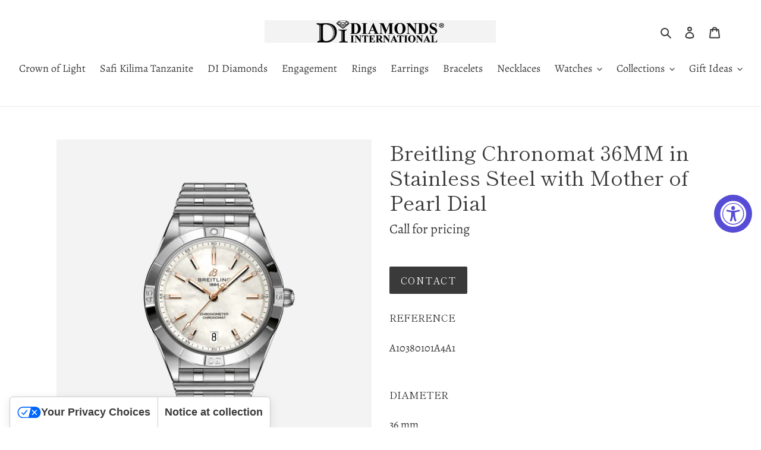

--- FILE ---
content_type: text/css
request_url: https://www.diamondsinternational.com/cdn/shop/t/4/assets/boost-pfs-custom.css?v=129037227133202076821609953640
body_size: -133
content:
.boost-pfs-filter-tree{width:20%;float:left}.boost-pfs-filter-right{width:80%;float:right}.boost-pfs-filter-right .boost-pfs-filter-products{width:100%;float:right;overflow:visible;height:auto!important}@media screen and (max-width: 767px){.boost-pfs-filter-tree{display:none;width:100%;float:none}.boost-pfs-filter-right,.boost-pfs-filter-right .boost-pfs-filter-products{width:auto;float:none}.boost-pfs-filter-top-display-type span{display:none}.boost-pfs-filter-top-display-type .boost-pfs-filter-display-item:nth-of-type(1){margin-left:0}}.boost-pfs-filter-products .has-bc-quickview{overflow:hidden}.boost-pfs-filter-products .list-view-items{margin-left:30px}.product-card--list .list-view-item__link{display:table;table-layout:fixed;width:100%}.boost-pfs-filter-products .grid-view-item{position:relative}.boost-pfs-filter-products .full-width-link{position:absolute;top:0;bottom:0;left:0;right:0;z-index:9}.boost-pfs-filter-products .price--on-sale .price__sale{display:block}.boost-pfs-filter-products .price__sale{display:none;color:#557b97}.boost-pfs-filter-products .price__regular{color:#69727b}.boost-pfs-search-suggestion-header{font-size:13px}.boost-pfs-search-suggestion-header-view-all a,.boost-pfs-search-suggestion-item a{font-size:14px}.template-search .filters-toolbar-wrapper{margin-top:55px}#SearchInput{display:none!important}.predictive-search{display:none}.boost-pfs-search-result-toolbar-wrap{border-bottom:1px solid #ededed;margin-bottom:-1px}.boost-pfs-search-result-toolbar{margin:0 auto;border:none}.filters-toolbar__item-child:first-child{line-height:42px}
/*# sourceMappingURL=/cdn/shop/t/4/assets/boost-pfs-custom.css.map?v=129037227133202076821609953640 */


--- FILE ---
content_type: text/plain; charset=utf-8
request_url: https://d-ipv6.mmapiws.com/ant_squire
body_size: 157
content:
diamondsinternational.com;019bdbd4-23f5-7a84-b712-7e780d2ed949:8f5e8b1e1c3e0b900091cf112a827c62fc808595